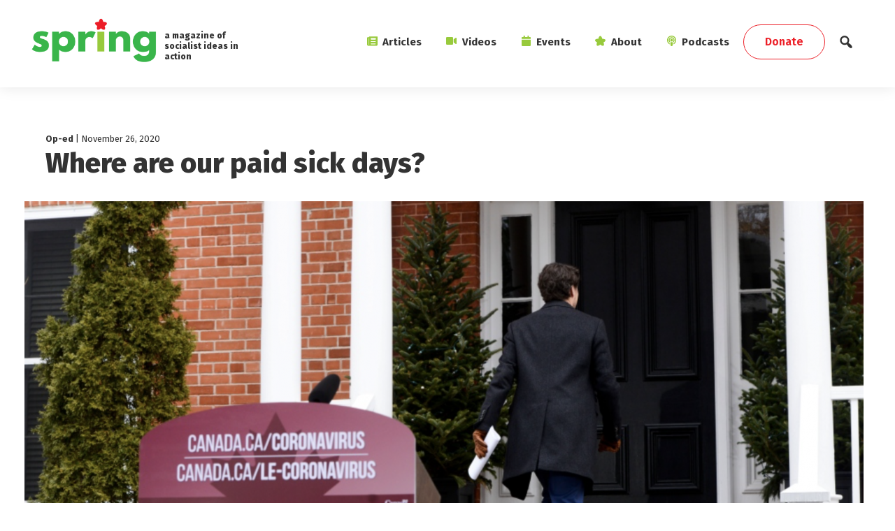

--- FILE ---
content_type: text/css
request_url: https://springmag.ca/wp-content/themes/springmag/style/style.css?ver=2.8.0
body_size: 10454
content:
/*!
 springmap
 theme starter: https://github.com/webdevsuperfast/bootstrap-for-genesis
 */
/* HTML5 Reset
 --------------------------------------------- */
/* Baseline Normalize
 --------------------------------------------- */
/* normalize.css v8.0.0 | MIT License | github.com/necolas/normalize.css */
button, hr, input {
  overflow: visible;
}
progress, sub, sup {
  vertical-align: baseline;
}
[type="checkbox"], [type="radio"], legend {
  box-sizing: border-box;
  padding: 0;
}
html {
  line-height: 1.15;
  -webkit-text-size-adjust: 100%;
}
body {
  margin: 0;
}
h1 {
  margin: 0.67em 0;
  font-size: 2em;
}
hr {
  box-sizing: content-box;
  height: 0;
}
code, kbd, pre, samp {
  font-family: monospace;
  font-size: 1em;
}
a {
  background-color: transparent;
}
abbr[title] {
  border-bottom: none;
  text-decoration: underline;
  text-decoration: underline dotted;
}
b, strong {
  font-weight: bolder;
}
small {
  font-size: 80%;
}
sub, sup {
  position: relative;
  font-size: 75%;
  line-height: 0;
}
sub {
  bottom: -0.25em;
}
sup {
  top: -0.5em;
}
img {
  border-style: none;
}
button, input, optgroup, select, textarea {
  margin: 0;
  font-family: inherit;
  font-size: 100%;
  line-height: 1.15;
}
button, select {
  text-transform: none;
}
[type="button"], [type="reset"], [type="submit"], button {
  -webkit-appearance: button;
}
[type="button"]::-moz-focus-inner, [type="reset"]::-moz-focus-inner, [type="submit"]::-moz-focus-inner, button::-moz-focus-inner {
  padding: 0;
  border-style: none;
}
[type="button"]:-moz-focusring, [type="reset"]:-moz-focusring, [type="submit"]:-moz-focusring, button:-moz-focusring {
  outline: ButtonText dotted 1px;
}
fieldset {
  padding: 0.35em 0.75em 0.625em;
}
legend {
  display: table;
  max-width: 100%;
  color: inherit;
  white-space: normal;
}
textarea {
  overflow: auto;
}
[type="number"]::-webkit-inner-spin-button, [type="number"]::-webkit-outer-spin-button {
  height: auto;
}
[type="search"] {
  -webkit-appearance: textfield;
  outline-offset: -2px;
}
[type="search"]::-webkit-search-decoration {
  -webkit-appearance: none;
}
::-webkit-file-upload-button {
  -webkit-appearance: button;
  font: inherit;
}
details {
  display: block;
}
summary {
  display: list-item;
}
[hidden], template {
  display: none;
}
/* Box Sizing
 --------------------------------------------- */
html {
  box-sizing: border-box;
}
*, *:before, *:after {
  box-sizing: inherit;
}
/* Float Clearing
 --------------------------------------------- */
.author-box:before, .clearfix:before, .entry:before, .entry-content:before, .footer-widgets:before, .nav-primary:before, .nav-secondary:before, .pagination:before, .site-container:before, .site-footer:before, .site-header:before, .site-inner:before, .widget:before, .wrap:before {
  display: table;
  content: " ";
}
.author-box:after, .clearfix:after, .entry:after, .entry-content:after, .footer-widgets:after, .nav-primary:after, .nav-secondary:after, .pagination:after, .site-container:after, .site-footer:after, .site-header:after, .site-inner:after, .widget:after, .wrap:after {
  display: table;
  clear: both;
  content: " ";
}
/* Defaults
 ----------------------------------------------*/
/* Typographical Elements
 --------------------------------------------- */
html {
  font-size: 62.5%;
  /* 10px browser default */
  -moz-osx-font-smoothing: grayscale;
  -webkit-font-smoothing: antialiased;
}
/* Chrome fix */
body > div {
  font-size: 1.7rem;
}
body {
  margin: 0;
  color: #333;
  background-color: #fff;
  font-family: "Fira sans", sans-serif;
  font-size: 1.7rem;
  font-weight: 400;
  line-height: 1.625;
}
button, input:focus, input[type="button"], input[type="reset"], input[type="submit"], textarea:focus, .button, .gallery img {
  transition: all 0.2s ease-in-out;
}
a {
  color: #5c9b59;
  text-decoration: underline;
  transition: color 0.2s ease-in-out, background-color 0.2s ease-in-out;
}
a:focus, a:hover {
  color: #333;
  text-decoration: none;
}
p {
  margin: 0 0 30px;
  padding: 0;
}
ol, ul {
  margin: 0;
  padding: 0;
}
li {
  list-style-type: none;
}
hr {
  clear: both;
  margin: 30px 0;
  border: 0;
  border-top: 1px solid #eee;
  border-collapse: collapse;
}
b, strong {
  font-weight: 700;
}
blockquote, cite, em, i {
  font-style: italic;
}
mark {
  background: #ddd;
}
blockquote {
  margin: 30px;
}
blockquote:before {
  display: block;
  position: relative;
  top: -10px;
  left: -20px;
  height: 0;
  font-size: 30px;
  font-size: 3rem;
  content: "\201C";
}
/* Headings
 --------------------------------------------- */
h1, h2, h3, h4, h5, h6 {
  margin: 0 0 20px;
  font-family: "Fira sans", sans-serif;
  font-weight: 400;
  line-height: 1.2;
}
h1 {
  font-size: 3rem;
}
h2 {
  font-size: 2.7rem;
}
.entry-content h3, .entry-content h4 {
  font-weight: 600;
}
h3 {
  font-size: 2.4rem;
}
h4 {
  font-size: 2rem;
}
.entry-content h4 {
  margin-top: 40px;
}
h5 {
  font-size: 1.8rem;
}
h6 {
  font-size: 1.6rem;
}
/* Objects
 --------------------------------------------- */
embed, iframe, img, object, video, .wp-caption {
  max-width: 100%;
}
img {
  height: auto;
  vertical-align: top;
}
figure {
  margin: 0;
}
/* Gallery
 --------------------------------------------- */
.gallery {
  overflow: hidden;
}
.gallery img {
  height: auto;
  padding: 4px;
  border: 1px solid #eee;
}
.gallery img:focus, .gallery img:hover {
  border: 1px solid #999;
  outline: none;
}
.gallery-item {
  float: left;
  margin: 0 0 30px;
  text-align: center;
}
.gallery-columns-1 .gallery-item {
  width: 100%;
}
.gallery-columns-2 .gallery-item {
  width: 50%;
}
.gallery-columns-3 .gallery-item {
  width: 33%;
}
.gallery-columns-4 .gallery-item {
  width: 25%;
}
.gallery-columns-5 .gallery-item {
  width: 20%;
}
.gallery-columns-6 .gallery-item {
  width: 16.6666%;
}
.gallery-columns-7 .gallery-item {
  width: 14.2857%;
}
.gallery-columns-8 .gallery-item {
  width: 12.5%;
}
.gallery-columns-9 .gallery-item {
  width: 11.1111%;
}
.gallery-columns-2 .gallery-item:nth-child(2n + 1), .gallery-columns-3 .gallery-item:nth-child(3n + 1), .gallery-columns-4 .gallery-item:nth-child(4n + 1), .gallery-columns-5 .gallery-item:nth-child(5n + 1), .gallery-columns-6 .gallery-item:nth-child(6n + 1), .gallery-columns-7 .gallery-item:nth-child(7n + 1), .gallery-columns-8 .gallery-item:nth-child(8n + 1), .gallery-columns-9 .gallery-item:nth-child(9n + 1) {
  clear: left;
}
/* Forms
 --------------------------------------------- */
input, select, textarea {
  width: 100%;
  padding: 15px;
  border: 1px solid #ddd;
  color: #333;
  background-color: #fff;
  font-size: 1.8rem;
  font-weight: 400;
}
input:focus, textarea:focus {
  border: 1px solid #999;
  outline: none;
}
input[type="checkbox"], input[type="image"], input[type="radio"] {
  width: auto;
}
::-moz-placeholder {
  opacity: 1;
  color: #333;
}
::-webkit-input-placeholder {
  color: #333;
}
button {
  width: auto;
  padding: 15px 30px;
  border: 0;
  color: #fff;
  background-color: #333;
  font-size: 1.6rem;
  font-weight: 600;
  white-space: normal;
  text-decoration: none;
  cursor: pointer;
}
button:focus, button:hover {
  color: #fff;
  background-color: #5c9b59;
}
button.small {
  padding: 8px 16px;
}
input[type="button"] {
  width: auto;
  padding: 15px 30px;
  border: 0;
  color: #fff;
  background-color: #333;
  font-size: 1.6rem;
  font-weight: 600;
  white-space: normal;
  text-decoration: none;
  cursor: pointer;
}
input[type="button"]:focus, input[type="button"]:hover {
  color: #fff;
  background-color: #5c9b59;
}
input[type="button"].small {
  padding: 8px 16px;
}
input[type="reset"] {
  width: auto;
  padding: 15px 30px;
  border: 0;
  color: #fff;
  background-color: #333;
  font-size: 1.6rem;
  font-weight: 600;
  white-space: normal;
  text-decoration: none;
  cursor: pointer;
}
input[type="reset"]:focus, input[type="reset"]:hover {
  color: #fff;
  background-color: #5c9b59;
}
input[type="reset"].small {
  padding: 8px 16px;
}
input[type="submit"] {
  width: auto;
  padding: 15px 30px;
  border: 0;
  color: #fff;
  background-color: #333;
  font-size: 1.6rem;
  font-weight: 600;
  white-space: normal;
  text-decoration: none;
  cursor: pointer;
}
input[type="submit"]:focus, input[type="submit"]:hover {
  color: #fff;
  background-color: #5c9b59;
}
input[type="submit"].small {
  padding: 8px 16px;
}
.button {
  display: inline-block;
  width: auto;
  padding: 15px 30px;
  border: 0;
  color: #fff;
  background-color: #333;
  font-size: 1.6rem;
  font-weight: 600;
  white-space: normal;
  text-decoration: none;
  cursor: pointer;
}
.button:focus, .button:hover {
  color: #fff;
  background-color: #5c9b59;
}
.entry-content .button:focus, .entry-content .button:hover {
  color: #fff;
}
a.button.small {
  padding: 8px 16px;
}
input[type="search"]::-webkit-search-cancel-button, input[type="search"]::-webkit-search-results-button {
  display: none;
}
/* Tables
 --------------------------------------------- */
table {
  width: 100%;
  margin-bottom: 40px;
  border-spacing: 0;
  border-collapse: collapse;
  line-height: 2;
  word-break: break-all;
}
tbody {
  border-bottom: 1px solid #eee;
}
td {
  padding: 6px;
  border-top: 1px solid #eee;
  text-align: left;
}
td:first-child {
  padding-left: 0;
}
th {
  padding: 0 6px;
  font-weight: 400;
  text-align: left;
}
th:first-child {
  padding-left: 0;
}
/* Accessibility
 --------------------------------------------- */
/* Screen Reader Text
 --------------------------------------------- */
.screen-reader-shortcut, .screen-reader-text, .screen-reader-text span {
  overflow: hidden;
  clip: rect(0, 0, 0, 0);
  position: absolute !important;
  width: 1px;
  height: 1px;
  border: 0;
  word-wrap: normal !important;
}
.screen-reader-shortcut:focus, .screen-reader-text:focus, .widget_search input[type="submit"]:focus {
  display: block;
  clip: auto !important;
  z-index: 100000;
  /* Above WP toolbar. */
  width: auto;
  height: auto;
  padding: 15px 23px 14px;
  color: #333;
  background: #fff;
  box-shadow: 0 0 2px 2px rgba(0, 0, 0, 0.6);
  font-size: 1em;
  font-weight: 700;
  text-decoration: none;
}
.more-link {
  position: relative;
}
/* Skip Links
 ------------------------------------------------ */
.genesis-skip-link {
  margin: 0;
}
.genesis-skip-link .skip-link-hidden {
  display: none;
  visibility: hidden;
}
.genesis-skip-link li {
  width: 0;
  height: 0;
  list-style: none;
}
/* Display outline on focus */
:focus {
  outline: #ccc solid 1px;
  color: #333;
}
/* Structure and Layout
 -------------------------------------- */
/* Site Container
 --------------------------------------------- */
.site-container {
  word-wrap: break-word;
  -webkit-animation: fadein 1s;
  animation: fadein 1s;
}
.site-container button:disabled, .site-container button:disabled:hover, .site-container input:disabled, .site-container input:disabled:hover, .site-container input[type="button"]:disabled, .site-container input[type="button"]:disabled:hover, .site-container input[type="reset"]:disabled, .site-container input[type="reset"]:disabled:hover, .site-container input[type="submit"]:disabled, .site-container input[type="submit"]:disabled:hover {
  border-width: 0;
  color: #777;
  background-color: #eee;
  cursor: not-allowed;
}
@keyframes fadein {
  from {
    opacity: 0;
  }
  to {
    opacity: 1;
  }
}
@-webkit-keyframes fadein {
  from {
    opacity: 0;
  }
  to {
    opacity: 1;
  }
}
/* Site Inner
 --------------------------------------------- */
.site-inner {
  clear: both;
  margin: 0 auto;
  padding: 60px 30px 0;
}
@media only screen and (min-width: 992px) {
  .site-inner {
    max-width: 1140px;
    margin-top: 116px;
  }
}
/* Content
 --------------------------------------------- */
@media only screen and (min-width: 992px) {
  .content {
    float: left;
    width: 65%;
  }
}
@media only screen and (min-width: 992px) {
  .sidebar-content .content {
    float: right;
  }
}
@media only screen and (min-width: 992px) {
  .full-width-content .content, .landing-page .content {
    float: none;
    margin-right: auto;
    margin-left: auto;
  }
}
@media only screen and (min-width: 992px) {
  /* Column Classes
   --------------------------------------------- */
  .five-sixths, .four-sixths, .one-fourth, .one-half, .one-sixth, .one-third, .three-fourths, .three-sixths, .two-fourths, .two-sixths, .two-thirds {
    float: left;
    margin-left: 2.5641025641%;
  }
  .one-half, .three-sixths, .two-fourths {
    width: 48.7179487179%;
  }
  .one-third, .two-sixths {
    width: 31.6239316239%;
  }
  .four-sixths, .two-thirds {
    width: 65.811965812%;
  }
  .one-fourth {
    width: 23.0769230769%;
  }
  .three-fourths {
    width: 74.358974359%;
  }
  .one-sixth {
    width: 14.5299145299%;
  }
  .five-sixths {
    width: 82.905982906%;
  }
  .first {
    clear: both;
    margin-left: 0;
  }
}
/* Common Classes hi
 ---------------------------------------*/
/* Avatar
 --------------------------------------------- */
.avatar {
  float: left;
  border-radius: 50%;
}
.author-box .avatar, .alignleft .avatar {
  margin-right: 20px;
}
.alignright .avatar {
  margin-left: 20px;
}
.comment .avatar {
  margin: 0 15px 20px 0;
}
/* Genesis
 --------------------------------------------- */
.after-entry {
  margin-bottom: 40px;
  padding: 20px 30px;
  box-shadow: 0 0 20px rgba(0, 0, 0, 0.1);
}
@media only screen and (min-width: 992px) {
  .after-entry {
    margin-bottom: 60px;
    padding: 40px 60px;
  }
}
.after-entry .widget:last-of-type {
  margin-bottom: 0;
}
.breadcrumb {
  margin-bottom: 40px;
  padding-bottom: 10px;
  border-bottom: 1px solid #eee;
  font-size: 1.6rem;
}
.archive-description {
  margin-bottom: 40px;
}
@media only screen and (min-width: 992px) {
  .archive-description {
    margin-bottom: 60px;
  }
}
.archive-description p:last-child {
  margin-bottom: 0;
}
.archive-description .entry-title {
  margin-bottom: 10px;
  font-size: 2rem;
  font-weight: 600;
}
.author-box {
  margin-bottom: 40px;
}
@media only screen and (min-width: 992px) {
  .author-box {
    margin-bottom: 60px;
    padding: 30px;
    background-color: #f5f5f5;
  }
}
.author-box p:last-child {
  margin-bottom: 0;
}
/* Search Form
 --------------------------------------------- */
.search-form {
  overflow: hidden;
}
.entry-content .search-form {
  width: 50%;
  margin-bottom: 40px;
}
.post-password-form input[type="submit"], .search-form input[type="submit"] {
  margin-top: 10px;
}
.widget_search input[type="submit"] {
  clip: rect(0, 0, 0, 0);
  position: absolute;
  width: 1px;
  height: 1px;
  margin: -1px;
  padding: 0;
  border: 0;
}
/* Titles
 --------------------------------------------- */
.archive-title, .author-box-title {
  margin-bottom: 10px;
  font-size: 2rem;
  font-weight: 600;
}
.entry-title {
  margin-bottom: 10px;
  font-size: 3rem;
}
.entry-title a {
  color: #333;
  text-decoration: none;
}
.entry-title a:focus, .entry-title a:hover {
  color: #5c9b59;
}
.sidebar .widget-title a {
  color: #333;
  text-decoration: none;
}
.widget-title {
  margin-bottom: 20px;
  font-size: 1.8rem;
  font-weight: 600;
}
/* WordPress
 --------------------------------------------- */
a.aligncenter img {
  display: block;
  margin: 0 auto;
}
a.alignnone {
  display: inline-block;
}
.alignleft {
  float: left;
  text-align: left;
}
.alignright {
  float: right;
  text-align: right;
}
a.alignleft, a.alignnone, a.alignright {
  max-width: 100%;
}
img.centered, .aligncenter {
  display: block;
  margin: 0 auto 30px;
}
img.alignnone, .alignnone {
  margin-bottom: 15px;
}
a.alignleft, img.alignleft, .wp-caption.alignleft {
  margin: 0 20px 20px 0;
}
a.alignright, img.alignright, .wp-caption.alignright {
  margin: 0 0 20px 20px;
}
.gallery-caption, .wp-caption-text {
  margin: 0;
  font-size: 1.4rem;
  font-weight: 600;
  text-align: center;
}
.entry-content p.wp-caption-text {
  margin-bottom: 0;
}
.entry-content .wp-audio-shortcode, .entry-content .wp-playlist, .entry-content .wp-video {
  margin: 0 0 30px;
}
/* Widgets
 ------------------------------------------------------------ */
.widget {
  margin-bottom: 40px;
}
.widget p:last-child, .widget ul > li:last-of-type {
  margin-bottom: 0;
}
.widget ul > li {
  margin-bottom: 10px;
}
.widget ul > li:last-of-type {
  padding-bottom: 0;
}
.widget ol > li {
  padding-left: 20px;
  text-indent: -20px;
  list-style-position: inside;
  list-style-type: decimal;
}
.widget li li {
  margin: 0 0 0 30px;
  padding: 0;
  border: 0;
}
.widget_calendar table {
  width: 100%;
}
.widget_calendar td, .widget_calendar th {
  text-align: center;
}
/* Featured Content
 --------------------------------------------- */
.featured-content .entry {
  margin-bottom: 20px;
  border-bottom: 1px solid #eee;
}
.featured-content .entry:last-of-type {
  margin-bottom: 0;
  border-bottom: none;
}
.featured-content .entry-image {
  width: 75px;
  height: 75px;
}
.featured-content .entry-title {
  margin-top: 10px;
  margin-bottom: 5px;
  font-size: 1.6rem;
}
/* Plugins
 --------------------------------------------- */
/* Genesis eNews Extended
 --------------------------------------------- */
.enews form + p {
  margin-top: 20px;
}
.after-entry .enews {
  padding: 10px;
  text-align: center;
}
@media only screen and (min-width: 992px) {
  .after-entry .enews {
    padding-right: 30px;
    padding-left: 30px;
  }
}
.sidebar .enews {
  padding: 30px;
  background-color: #f5f5f5;
}
.enews-widget input {
  margin-bottom: 10px;
  font-size: 1.6rem;
}
.enews-widget input[type="submit"] {
  width: 100%;
  margin: 0;
}
.after-entry .enews-widget input {
  text-align: center;
}
/* Genesis Simple FAQ
 --------------------------------------------- */
.gs-faq__question {
  padding-right: 0;
  padding-left: 0;
  border-bottom: 1px solid #eee;
  color: #333;
  background: transparent;
}
.gs-faq__question:focus, .gs-faq__question:hover {
  color: #5c9b59;
  background: transparent;
}
.gs-faq__question:after {
  float: right;
  font-family: dashicons;
  content: "\f132";
}
.gs-faq__question.gs-faq--expanded:after {
  content: "\f460";
}
/* Jetpack
 --------------------------------------------- */
#wpstats {
  display: none;
}
/* Site Header
 ---------------------------------------------- */
.site-header {
  padding: 0 30px;
  background-color: #fff;
  box-shadow: 0 0 20px rgba(0, 0, 0, 0.1);
}
@media only screen and (min-width: 992px) {
  .site-header {
    position: fixed;
    z-index: 9999;
    width: 100%;
  }
}
/* Title Area
 --------------------------------------------- */
.title-area {
  float: left;
  padding-top: 25px;
  padding-bottom: 25px;
}
.wp-custom-logo .title-area {
  width: 100%;
  max-width: 350px;
  padding-top: 5px;
  padding-bottom: 5px;
}
.wp-custom-logo .title-area img {
  width: auto;
}
.site-title {
  margin-bottom: 0;
  font-size: 2rem;
  font-weight: 600;
  line-height: 1;
}
.site-title a, .site-title a:focus, .site-title a:hover {
  color: #333;
  text-decoration: none;
}
.wp-custom-logo .site-title {
  overflow: hidden;
  clip: rect(0, 0, 0, 0);
  position: absolute !important;
  width: 1px;
  height: 1px;
  border: 0;
  word-wrap: normal !important;
}
.site-description {
  overflow: hidden;
  clip: rect(0, 0, 0, 0);
  position: absolute !important;
  width: 1px;
  height: 1px;
  border: 0;
  word-wrap: normal !important;
}
/* Site Navigation
 --------------------------------------------------- */
.genesis-nav-menu {
  clear: both;
  width: 100%;
  line-height: 1;
}
.genesis-nav-menu .menu-item {
  display: block;
  float: none;
  position: relative;
}
@media only screen and (min-width: 992px) {
  .genesis-nav-menu .menu-item {
    display: inline-block;
  }
}
.genesis-nav-menu .menu-item:focus, .genesis-nav-menu .menu-item:hover {
  position: relative;
}
@media only screen and (min-width: 992px) {
  .genesis-nav-menu .menu-item:focus .sub-menu:focus, .genesis-nav-menu .menu-item:hover .sub-menu:hover {
    z-index: 100;
  }
}
.genesis-nav-menu .menu-item:focus > .sub-menu, .genesis-nav-menu .menu-item:hover > .sub-menu {
  display: block;
  left: auto;
  opacity: 1;
}
@media only screen and (min-width: 992px) {
  .genesis-nav-menu > .menu-bold > a {
    font-weight: 700;
  }
}
@media only screen and (min-width: 992px) {
  .genesis-nav-menu > .menu-highlight > a {
    margin-left: 15px;
    padding-right: 20px;
    padding-left: 20px;
    border-radius: 3px;
    color: #fff;
    background-color: #333;
    font-weight: 600;
  }
}
@media only screen and (min-width: 992px) {
  .genesis-nav-menu > .menu-highlight > a:focus, .genesis-nav-menu > .menu-highlight > a:hover {
    background-color: #5c9b59;
  }
}
.genesis-nav-menu a {
  display: block;
  padding-top: 12px;
  padding-bottom: 12px;
  outline-offset: -1px;
  color: #333;
  font-size: 1.5rem;
  font-weight: 400;
  text-decoration: none;
}
.genesis-nav-menu a:focus, .genesis-nav-menu a:hover, .genesis-nav-menu .current-menu-item > a, .genesis-nav-menu .sub-menu .current-menu-item > a:focus, .genesis-nav-menu .sub-menu .current-menu-item > a:hover {
  color: #5c9b59;
  text-decoration: none;
}
.genesis-nav-menu .sub-menu {
  display: block;
  clear: both;
  position: static;
  z-index: 99;
  width: 100%;
  margin: 0;
  padding-left: 15px;
  opacity: 1;
}
@media only screen and (min-width: 992px) {
  .genesis-nav-menu .sub-menu {
    position: absolute;
    width: 180px;
    padding-left: 0;
    border-top: 1px solid #eee;
    opacity: 0;
    transition: opacity 0.4s ease-in-out;
  }
}
.genesis-nav-menu .sub-menu a {
  position: relative;
  width: 100%;
  background-color: #fff;
  font-size: 1.4rem;
  word-wrap: break-word;
}
@media only screen and (min-width: 992px) {
  .genesis-nav-menu .sub-menu a {
    width: 180px;
    padding-top: 15px;
    padding-bottom: 15px;
    border: 1px solid #eee;
    border-top: 0;
  }
}
@media only screen and (min-width: 992px) {
  .genesis-nav-menu .sub-menu .sub-menu {
    margin: -46px 0 0 179px;
  }
}
.genesis-nav-menu .sub-menu:focus-within {
  opacity: 1;
}
/* Avoid flash of desktop menu on mobile devices.
 ----------------------------------------------*/
.js nav {
  display: none;
  position: relative;
}
@media only screen and (min-width: 992px) {
  .js nav {
    display: block;
  }
}
/* Responsive Menu
 --------------------------------------------- */
.menu .menu-item:focus {
  position: static;
}
.menu .menu-item > a:focus + ul.sub-menu, .menu .menu-item.sfHover > ul.sub-menu {
  left: auto;
  opacity: 1;
}
.genesis-responsive-menu {
  display: none;
  position: relative;
  padding-bottom: 15px;
}
@media only screen and (min-width: 992px) {
  .genesis-responsive-menu {
    display: block;
  }
}
.genesis-responsive-menu .genesis-nav-menu .menu-item:hover > .sub-menu, .genesis-responsive-menu .genesis-nav-menu .menu-item:focus > .sub-menu {
  display: none;
}
.genesis-responsive-menu .genesis-nav-menu .sub-menu {
  display: none;
  clear: both;
  position: static;
  z-index: 99;
  left: -9999px;
  width: 100%;
  margin: 0;
  padding-left: 15px;
  opacity: 1;
}
@media only screen and (min-width: 992px) {
  .genesis-responsive-menu .genesis-nav-menu .sub-menu {
    position: absolute;
    width: 180px;
    padding-left: 0;
    border-top: 1px solid #eee;
    opacity: 0;
    transition: opacity 0.4s ease-in-out;
  }
}
.menu-toggle {
  display: block;
  visibility: visible;
  float: right;
  overflow: hidden;
  position: relative;
  z-index: 1000;
  margin: 0 auto;
  margin-top: 10px;
  margin-bottom: 10px;
  padding: 15px 0;
  border-width: 0;
  color: #333;
  background-color: transparent;
  line-height: 20px;
  text-align: center;
}
@media only screen and (min-width: 992px) {
  .menu-toggle {
    display: none;
  }
}
.menu-toggle:focus, .menu-toggle:hover {
  border-width: 0;
  color: #5c9b59;
  background-color: transparent;
}
.menu-toggle.activated:before {
  content: "\f335";
}
.site-header .menu-toggle:before {
  float: left;
  position: relative;
  top: 1px;
  margin-right: 5px;
  text-rendering: auto;
}
.sub-menu-toggle {
  display: block;
  visibility: visible;
  float: right;
  overflow: hidden;
  position: absolute;
  z-index: 100;
  top: 0;
  right: 0;
  margin: 0 auto;
  padding: 9px 10px;
  border-width: 0;
  color: #333;
  background-color: transparent;
  text-align: center;
}
@media only screen and (min-width: 992px) {
  .sub-menu-toggle {
    display: none;
  }
}
.sub-menu-toggle:focus, .sub-menu-toggle:hover {
  border-width: 0;
  color: #5c9b59;
  background-color: transparent;
}
.sub-menu-toggle:before {
  display: inline-block;
  transition: transform 0.25s ease-in-out;
  -webkit-transform: rotate(0);
  -ms-transform: rotate(0);
  transform: rotate(0);
  text-rendering: auto;
}
.sub-menu .sub-menu-toggle {
  padding: 12px 10px;
}
.sub-menu-toggle.activated:before {
  -webkit-transform: rotate(180deg);
  -ms-transform: rotate(180deg);
  transform: rotate(180deg);
}
/* Header Menu
 --------------------------------------------- */
.nav-primary {
  clear: left;
  width: 100%;
}
@media only screen and (min-width: 992px) {
  .nav-primary {
    float: right;
    clear: none;
    width: auto;
    padding-top: 15px;
  }
}
@media only screen and (min-width: 992px) {
  .nav-primary .genesis-nav-menu a {
    padding-right: 15px;
    padding-left: 15px;
  }
}
/* Footer Menu
 --------------------------------------------- */
.nav-secondary {
  margin-top: 10px;
}
.nav-secondary .genesis-nav-menu {
  line-height: 1.5;
}
.nav-secondary .menu-item {
  display: inline-block;
}
.nav-secondary a {
  margin-right: 10px;
  margin-left: 10px;
  padding: 0;
}
/* Content Area
 --------------------------------------------- */
/* Entry Content
 --------------------------------------------- */
.entry {
  margin-bottom: 40px;
}
@media only screen and (min-width: 992px) {
  .entry {
    margin-bottom: 60px;
  }
}
.entry-content p.has-background {
  padding: 25px 30px;
}
.entry-content p.has-background.box-shadow {
  box-shadow: 0 0 20px rgba(0, 0, 0, 0.1);
}
.entry-content p.has-background.light-text a {
  color: #fff;
  text-decoration: underline;
}
.entry-content p.has-background.light-text a:focus, .entry-content p.has-background.light-text a:hover {
  text-decoration: none;
}
.entry-content ol, .entry-content ul {
  margin-bottom: 30px;
  margin-left: 40px;
}
.entry-content ol > li {
  list-style-type: decimal;
}
.entry-content ul > li {
  list-style-type: disc;
}
.entry-content ol ol, .entry-content ul ul {
  margin-bottom: 0;
}
.entry-content code {
  background-color: #f5f5f5;
}
.entry-content .caption {
  margin-top: -20px;
  font-size: 1.4rem;
  font-weight: 600;
  text-align: center;
}
.content .sticky {
  padding: 30px;
  background-color: #f5f5f5;
}
/* Entry Meta
 --------------------------------------------- */
.entry-meta p {
  margin-bottom: 0;
  font-size: 1.6rem;
}
.entry-header .entry-meta {
  margin-bottom: 20px;
}
.entry-footer .entry-meta {
  padding-top: 20px;
  border-top: 1px solid #eee;
}
.entry-categories, .entry-tags {
  display: block;
}
.entry-comments-link:before {
  margin: 0 6px 0 2px;
  content: "\2014";
}
/* Pagination
 --------------------------------------------- */
.pagination {
  clear: both;
  margin: 60px 0;
}
.adjacent-entry-pagination {
  margin-bottom: 0;
}
.archive-pagination li {
  display: inline;
}
.archive-pagination li a {
  display: inline-block;
  margin-bottom: 4px;
  padding: 8px 12px;
  color: #333;
  background-color: #f5f5f5;
  font-size: 1.6rem;
  font-weight: 600;
  text-decoration: none;
  cursor: pointer;
}
.archive-pagination li a:focus, .archive-pagination li a:hover, .archive-pagination li.active a {
  color: #fff;
  background-color: #333;
}
/* Entry Comments
 --------------------------------------------- */
.entry-comments {
  margin-bottom: 40px;
  font-size: 1.8rem;
}
@media only screen and (min-width: 992px) {
  .entry-comments {
    margin-bottom: 60px;
  }
}
.comment-list li {
  padding: 40px 0 0 30px;
}
.comment-list .depth-1 {
  padding-left: 0;
}
.comment-list .bypostauthor {
  font-size: inherit;
}
.comment-header {
  margin-bottom: 30px;
}
.comment-content {
  clear: both;
}
.comment-content ul > li {
  list-style-type: disc;
}
.comment-respond {
  margin-bottom: 40px;
  font-size: 1.8rem;
}
@media only screen and (min-width: 992px) {
  .comment-respond {
    margin-bottom: 60px;
  }
}
.comment-respond input[type="email"], .comment-respond input[type="text"], .comment-respond input[type="url"] {
  width: 50%;
}
.comment-respond label {
  display: block;
  margin-right: 12px;
}
.comment-header p {
  margin-bottom: 0;
}
.entry-pings {
  margin-bottom: 40px;
  font-size: 1.8rem;
}
@media only screen and (min-width: 992px) {
  .entry-pings {
    margin-bottom: 60px;
  }
}
.entry-pings .reply {
  display: none;
}
/* Sidebar
 ------------------------------------------------ */
.sidebar {
  font-size: 1.6rem;
  line-height: 1.5;
}
@media only screen and (min-width: 992px) {
  .sidebar {
    float: right;
    width: 30%;
  }
}
@media only screen and (min-width: 992px) {
  .sidebar-content .sidebar {
    float: left;
  }
}
.sidebar .widget {
  margin-bottom: 40px;
}
.sidebar p {
  margin-bottom: 20px;
}
/* Footer Widgets
 -------------------------------------------------- */
.footer-widgets {
  clear: both;
  padding: 60px 0;
  border-top: 1px solid #eee;
  background-color: #fff;
  font-size: 1.8rem;
}
.footer-widgets .wrap {
  margin-right: auto;
  margin-left: auto;
}
@media only screen and (min-width: 992px) {
  .footer-widgets .wrap {
    max-width: 1140px;
  }
}
.footer-widgets .widget:last-child {
  margin-bottom: 0;
}
.footer-widget-area {
  margin-bottom: 40px;
  padding-right: 30px;
  padding-left: 30px;
}
@media only screen and (min-width: 992px) {
  .footer-widget-area {
    float: left;
    width: 33.33%;
    /* fallback for older browsers */
    width: calc(100% / 3);
    margin-bottom: 0;
  }
}
.footer-widget-area:last-child {
  margin-bottom: 0;
}
/* Site Footer
 --------------------------------------------------- */
.site-footer {
  padding: 30px;
  border-top: 1px solid #eee;
  background-color: #fff;
  font-size: 1.5rem;
  line-height: 1.5;
  text-align: center;
}
.site-footer p {
  margin-bottom: 0;
}
/* Print Styles
 --------------------------------------------------- */
@media print {
  *, *:before, *:after {
    color: #333 !important;
    background: transparent !important;
    box-shadow: none !important;
    text-shadow: none !important;
  }
  a, a:visited {
    text-decoration: underline;
  }
  a[href]:after {
    content: " (" attr(href) ")";
  }
  abbr[title]:after {
    content: " (" attr(title) ")";
  }
  a[href^="javascript:"]:after, a[href^="#"]:after, .site-title > a:after {
    content: "";
  }
  thead {
    display: table-header-group;
  }
  img, tr {
    page-break-inside: avoid;
  }
  img {
    max-width: 100% !important;
  }
  @page {
    margin: 2cm 0.5cm;
  }
  p, h2, h3 {
    orphans: 3;
    widows: 3;
  }
  blockquote, pre {
    border: 1px solid #999;
    page-break-inside: avoid;
  }
  .content, .content-sidebar {
    width: 100%;
  }
  button, input, select, textarea, .breadcrumb, .comment-edit-link, .comment-form, .comment-list .reply a, .comment-reply-title, .edit-link, .entry-comments-link, .entry-footer, .genesis-box, .header-widget-area, .hidden-print, .home-top, .nav-primary, .nav-secondary, .post-edit-link, .sidebar {
    display: none !important;
  }
  .title-area {
    width: 100%;
    text-align: center;
  }
  .site-title > a {
    margin: 0;
    text-decoration: none;
    text-indent: 0;
  }
  .site-inner {
    position: relative;
    top: -100px;
    padding-top: 0;
  }
  .author-box {
    margin-bottom: 0;
  }
  h1, h2, h3, h4, h5, h6 {
    orphans: 3;
    page-break-after: avoid;
    page-break-inside: avoid;
    widows: 3;
  }
  img {
    page-break-after: avoid;
    page-break-inside: avoid;
  }
  blockquote, pre, table {
    page-break-inside: avoid;
  }
  dl, ol, ul {
    page-break-before: avoid;
  }
}
/* Custom Styles
 -------------------------------------------------- */
body {
  line-height: 1.5;
}
@media screen and (max-width: 768px) {
  body > div {
    font-size: 1.5rem;
  }
}
.home, .blog, .archive {
  background-color: #e8f5f7;
}
.small, .author-box-content p {
  font-size: 1.3rem;
}
h1 {
  font-weight: 800;
}
.entry-title, .archive-title {
  font-size: 3rem;
  font-weight: 800;
}
@media screen and (min-width: 992px) {
  .entry-title, .archive-title {
    font-size: 4rem;
  }
}
h2 {
  font-weight: 700;
  font-size: 2.2rem;
}
@media screen and (min-width: 992px) {
  h2 {
    font-size: 2.7rem;
  }
}
.entry-content h3 {
  font-weight: 600;
  font-size: 2rem;
}
@media screen and (min-width: 992px) {
  .entry-content h3 {
    font-size: 2.4rem;
  }
}
.entry-content h4 {
  font-weight: 600;
  font-size: 1.8rem;
  margin-top: 40px;
}
@media screen and (min-width: 992px) {
  .entry-content h4 {
    font-size: 2rem;
  }
}
h3 {
  font-size: 2rem;
}
@media screen and (min-width: 992px) {
  h3 {
    font-size: 2.4rem;
  }
}
h4 {
  font-weight: 600;
  font-size: 1.8rem;
}
@media screen and (min-width: 992px) {
  h4 {
    font-size: 2rem;
  }
}
h5 {
  font-size: 1.8rem;
}
h6 {
  font-size: 1.6rem;
}
.site-inner, .archive-header {
  max-width: 1240px;
}
@media screen and (max-width: 768px) {
  .site-inner {
    padding: 40px 2% 0;
  }
}
.site-header {
  background-color: #fff;
  padding: 10px 15px;
}
@media screen and (min-width: 768px) {
  .site-header {
    padding: 20px 30px;
  }
}
@media screen and (max-width: 1200px) {
  .site-header {
    position: relative;
    z-index: 2;
  }
}
#genesis-mobile-nav-primary.dashicons, #genesis-mobile-nav-primary.dashicons-before::before {
  font-size: 3rem;
  height: auto;
  width: auto;
}
@media screen and (min-width: 600px) {
  .site-description {
    clip: unset;
    display: inline-block;
    height: auto;
    font-size: 0.7em;
    font-weight: 800;
    line-height: 1.3;
    margin-bottom: 0;
    padding-left: 10px;
    padding-top: 19px;
    width: 130px;
  }
}
@media screen and (min-width: 768px) {
  .site-description {
    width: 150px;
  }
}
@media screen and (max-width: 500px) {
  .wp-custom-logo .title-area {
    max-width: 150px !important;
  }
  .menu-toggle {
    margin-bottom: 0;
    margin-top: 0;
  }
}
@media screen and (min-width: 1441px) {
  .wp-custom-logo .title-area {
    max-width: 220px !important;
  }
}
.nav-primary .genesis-nav-menu a {
  font-weight: 700;
}
input.donate {
  background-color: #fff;
  border: 1px solid #ec1f27;
  border-radius: 100px;
  color: #ec1f27;
}
input.donate:hover, input.donate:focus {
  background-color: #fff;
  border-color: #333;
  color: #333;
}
.content {
  width: 100%;
}
.main-ft-post-container {
  margin-bottom: 60px;
}
.main-ft-post-container .main-ft-post {
  background-color: #fff;
  border-bottom: 3px solid #ec1f27;
  box-shadow: 2px 2px 8px rgba(0, 0, 0, .2);
}
.main-ft-post-container .main-ft-post .main-ft-post-image {
  background-position: center center;
  background-size: cover;
  height: 300px;
}
@media screen and (min-width: 992px) {
  .main-ft-post-container .main-ft-post .main-ft-post-image {
    float: left;
    width: 67%;
  }
}
.main-ft-post-container .main-ft-post .main-ft-post-text {
  padding: 30px;
}
@media screen and (min-width: 992px) {
  .main-ft-post-container .main-ft-post .main-ft-post-text {
    float: left;
    width: 33%;
  }
}
.main-ft-post-container .main-ft-post .main-ft-post-text h2 {
  font-size: 3.6rem;
  font-weight: 800;
}
.main-ft-post-container .main-ft-post .main-ft-post-text .button {
  padding: 5px 10px;
}
.blog .site-inner, .archive .site-inner {
  padding-top: 0;
}
.blog .archive-description, .archive .archive-description {
  background-color: #fff;
  width: 100vw;
  left: 50%;
  margin-left: -50vw;
  padding-bottom: 20px;
  padding-top: 30px;
  position: relative;
}
@media screen and (min-width: 1200px) {
  .blog .archive-description, .archive .archive-description {
    padding-bottom: 50px;
    padding-top: 60px;
  }
}
.blog .archive-description .archive-header, .archive .archive-description .archive-header {
  margin: 0 auto;
  padding: 0 30px;
}
@media screen and (min-width: 768px) {
  .blog-filter {
    text-align: right;
  }
}
.sf-field-category label select {
  appearance: none;
  -webkit-appearance: none;
  -moz-appearance: none;
  background-color: #94d7e1;
  background-image: url('../images/down.png');
  background-size: 15px 15px;
  background-position: 90% 50%;
  background-repeat: no-repeat;
  border: 0;
  border-radius: 0;
  /*	color: #6D6E71; */
  cursor: pointer;
  display: inline-block;
  font-size: 14px;
  font-size: 1.4rem;
  outline: none;
  padding: 6px 30px 6px 6px;
}
.sf-field-category label select:-moz-focusring {
  color: transparent;
  text-shadow: 0 0 0 #444;
}
.sf-field-category label select::-ms-expand {
  display: none;
}
.sf-field-category label select:before {
  content: '';
  right: 5px;
  top: -7px;
  width: 30px;
  height: 33px;
  background: #f8f8f8;
  position: absolute;
  pointer-events: none;
  display: block;
}
.sf-field-category label {
  position: relative;
}
.post-card {
  position: relative;
}
.post-card .post-inner {
  background-color: #fff;
  box-shadow: 2px 2px 8px rgba(0, 0, 0, .2);
  height: 100%;
}
.post-card .post-inner a {
  display: block;
  text-decoration: none;
}
.post-card .post-inner a span {
  color: #777;
}
.post-card .post-inner a h2 {
  color: #333;
  font-size: 2.2rem;
  font-weight: 700;
  padding: 15px;
}
.post-card .post-inner a .cat-date {
  display: inline-block;
  padding: 10px 15px;
}
.post-card .post-inner a:hover img, .post-card .post-inner a:focus img {
  opacity: 0.7;
}
.post-card .post-inner a:hover h2, .post-card .post-inner a:focus h2 {
  color: #3ab54a;
}
.single article {
  margin-bottom: 0;
}
.single .ft-container {
  margin: 30px -30px;
}
@media screen and (max-width: 992px) {
  .single .ft-container {
    width: 100vw;
    left: 50%;
    margin-left: -50vw;
    position: relative;
  }
}
.single .entry-footer .entry-meta {
  border: 0;
  border-bottom: 1px solid #eee;
  padding: 20px 0 30px;
}
.single .entry-tags a {
  background-color: #98ca3c;
  color: #fff;
  display: inline-block;
  font-size: 1.3rem;
  font-weight: 700;
  margin-right: 5px;
  padding: 5px 10px;
  text-decoration: none;
  text-transform: uppercase;
}
.single .entry-tags a:hover, .single .entry-tags a:focus {
  background-color: #777;
}
.single .author-box {
  background-color: #fff;
  padding: 0;
}
.subscribe {
  background-color: #3ab54a;
  padding: 40px 0 35px;
}
.subscribe h2 {
  color: #fff;
  font-weight: 800;
  font-size: 2.8rem;
  margin-bottom: 10px;
}
@media screen and (min-width: 992px) {
  .subscribe h2 {
    font-size: 3.8rem;
  }
}
@media screen and (min-width: 1200px) {
  .subscribe h2 {
    font-size: 4.6rem;
  }
}
.subscribe input {
  border: 0 !important;
  font-size: 1.4rem;
  margin-bottom: 10px;
  padding: 10px !important;
}
@media screen and (min-width: 1200px) {
  .subscribe input {
    font-size: 1.6rem;
    padding: 15px !important;
  }
}
.subscribe input[type="submit"] {
  background-color: #98ca3c;
  color: #000;
  display: block;
  text-transform: uppercase;
  width: 100%;
}
.subscribe input[type="submit"]:hover, .subscribe input[type="submit"]:focus {
  background-color: #000;
  color: #fff;
}
.social {
  font-size: 3rem;
  margin: 20px 0;
}
.tribe-events-calendar tbody {
  background-color: #fff;
}
.tribe-events-pg-template {
  padding-bottom: 40px;
  padding-top: 0 !important;
}
.tribe-events-list-separator-month {
  background-color: transparent;
  font-size: 2.7rem;
  margin: 0;
  padding: 0;
}
.tribe-events-tooltip {
  padding: 15px 10px;
}
.tribe-events-tooltip h3 {
  font-size: 1.8rem;
}
.tribe-events-tooltip .tribe-events-event-body {
  padding: 0;
}
.tribe-events-tooltip .tribe-events-event-body .tribe-event-duration {
  margin-bottom: 5px;
}
.tribe-events-loop .tribe-events-list-separator-month {
  margin-bottom: 30px;
}
.tribe-events-loop .type-tribe_events {
  background-color: #fff;
  box-shadow: 2px 2px 8px rgba(0, 0, 0, .2);
  padding: 30px;
}
.tribe-events-loop .type-tribe_events h3 {
  font-weight: 700;
}
.tribe-events-loop .type-tribe_events .author.location {
  font-weight: 400;
}
.tribe-events-loop .type-tribe_events .author.location .tribe-event-schedule-details {
  font-weight: 700;
}
.tribe-events-loop .type-tribe_events .tribe-events-read-more {
  display: inline-block;
  background-color: #eee;
  color: #666;
  font-size: 1.2rem;
  padding: 5px 10px;
}
.tribe-events-loop .type-tribe_events .tribe-events-read-more:hover, .tribe-events-loop .type-tribe_events .tribe-events-read-more:focus {
  background-color: #666;
  color: #fff;
}
.tribe-events-single-section.tribe-events-event-meta {
  background-color: #e8f5f7;
  border: 0;
}
.tribe-events-back {
  font-size: 1.2rem;
  text-transform: uppercase;
}
.tribe-events-back a {
  color: #666;
}
.tribe-events-back a:hover, .tribe-events-back a:focus {
  color: #3ab54a;
}

/* Header search */
/* Header Search
--------------------------------------------- */

.header-search-wrap {
	display: none;
	background-color: #eee;
}

.js .header-search-wrap {
	height: 100%;
	left: 0;
	padding: 10px 30px;
	position: absolute;
	transform: translate3d(0, -100%, 0);
	transition: none;
	top: 0;
	width: 100%;
	z-index: 1001; /* Show above the menu toggle button */
}

.js .header-search-wrap .search-form,
.js .header-search-wrap input[type="search"] {
	background-color: transparent;
	height: 100%;
	
}

.search-visible .header-search-wrap {
	transform: translate3d(0, 0, 0);
}

.header-search-wrap:target {
	clear: both;
	display: block;
	position: relative;
}

.header-search-wrap input[type="search"] {
	border-width: 0;
	padding-left: 0;
	padding-right: 100px;
}

.header-search-wrap input[type="submit"]:focus {
	border-radius: 3px;
	margin-top: 1px;
	padding: 20px;
	right: 50px;
}

.toggle-header-search {
	background-color: transparent;
}

.js .toggle-header-search.close:focus {
	outline: 0;
}

.toggle-header-search.close {
	border-width: 0;
	color: #666;
	height: 100%;
	padding: 0;
	position: absolute;
	right: -18px;
	top: 0;
	transform: translate3d(-35px, 0, 0);
	transition: transform 0.2s ease-in-out;
	text-decoration: none !important;
	width: 100px;
	z-index: 100;
}

.header-search-wrap:target .toggle-header-search.close {
	transform: none;
}

.toggle-header-search .dashicons {
	margin-top: .5rem;
	font-size: 12px;
	transform: scale(2);
}

.site-header .toggle-header-search.close .dashicons {
	position: absolute;
	right: 50%;
	top: calc(50% - 15px);
	transform: scale(2);
}


.search-results .entry-title {
	font-size: 2rem;
}

.search-results .entry-title a {
	color: #5c9b59;
}

.search-results .entry-title a:hover,
.search-results .entry-title a:focus {
	color: #333;
}

.search-results .entry-content {
	border-bottom: 1px solid #eee;
}

.search-results .entry-meta {
	font-size: .8em;
}



@media only screen and (max-width: 620px) {
  .pum-container {
    width: calc(100% - 36px) !important;
    left: 0 !important;
    border: 0 !important;
    margin: 0 18px !important;
    padding: 10px !important;
		padding-bottom: 20px !important;
  }
}

--- FILE ---
content_type: text/javascript
request_url: https://springmag.ca/wp-content/themes/springmag/js/genesis-sample.js?ver=2.8.0
body_size: 1349
content:
/**
 * StudioPress Sticky Header Fixes.
 *
 * 1. Calculates the sticky header height and adds margin to the site-inner
 * element so content is not under the menu if the menu contains a logo,
 * or if menu items wrap onto multiple lines.
 *
 * 2. Adds and removes the 'shrink' class to the site-container when scrolling.
 *
 * @author StudioPress
 * @license GPL-2.0-or-later
 */

var studiopress = studiopress || {};

studiopress.stickyHeader = ( function( $ ) {
	'use strict';

	/**
	 * Store whether or not the site container has been given the shrunk class.
	 *
	 * @since 1.0.0
	 */
	var containerHasShrunkClass = false,

	/**
	 * Adjust site inner margin top to compensate for flexible header height.
	 *
	 * The header height may increase due to the logo or menu items wrapping.
	 *
	 * @since 1.0.0
	 */
	moveContentBelowFixedHeader = function() {
		var siteInnerMarginTop = 0;

		if ( 'fixed' === $( '.site-header' ).css( 'position' ) ) {
			siteInnerMarginTop = $( '.site-header' ).outerHeight();

			// Ensures site-inner margin-top is always the full header height,
			// never the 'shrunk' header height.
			if ( containerHasShrunkClass ) {
				siteInnerMarginTop += parseInt( studiopressStickyHeaderConfig.heightDifference || 0 );
			}
		}

		$( '.site-inner' ).animate({ marginTop: siteInnerMarginTop }, 100, 'studiopressEaseOutQuad' );

	},

	/**
	 * Toggle the shrink class on the site-container element.
	 *
	 * @since 1.0.0
	 */
	toggleShrinkClass = function() {
	
	if ($(window).width() > 991){
		
		if ( 20 < $( document ).scrollTop() ) {
			containerHasShrunkClass = true;
			$( '.site-container' ).addClass( 'shrink' );
		} else {
			containerHasShrunkClass = false;
			$( '.site-container' ).removeClass( 'shrink' );
		}
	}
	
	},

	/**
	 * Actions to perform on the page load event.
	 *
	 * Moves site content below header initially, on resize,
	 * and during Customizer preview refreshes.
	 *
	 * @since 1.0.0
	 */
	load = function() {
		var observer;

		moveContentBelowFixedHeader();

		$( window ).resize( moveContentBelowFixedHeader );

		// Adjust site-inner margin after the title-area changes in the Customizer.
		if ( 'undefined' != typeof wp && 'undefined' != typeof wp.customize ) {
			observer = new MutationObserver( function( mutations ) {
				mutations.forEach( moveContentBelowFixedHeader );
			});

			$( '.title-area' ).each( function() {
				observer.observe( this, { attributes: true, childList: true, subtree: true });
			});
		}
	},

	/**
	 * Extend jQuery easing options with a custom studiopressEaseOutQuad.
	 *
	 * Prepends 'studiopress' to avoid overwriting existing easing functions.
	 *
	 * Based on jQuery Easing by George McGinley Smith (BSD License).
	 * http://gsgd.co.uk/sandbox/jquery/easing/jquery.easing.1.3.js.
	 *
	 * See https://easings.net/ for easing function demos.
	 *
	 * @since 1.0.0
	 */
	setupCustomEasing = function() {
		$.easing.studiopressEaseOutQuad = function( x, t, b, c, d ) {
			return -c * ( t /= d ) * ( t - 2 ) + b;
		};
	},

	/**
	 * Actions to perform on the page ready event.
	 *
	 * Adds and removes the 'shrink' class to the sticky header on scroll.
	 *
	 * @since 1.0.0
	 */
	init = function() {
		toggleShrinkClass();
		setupCustomEasing();
		$( document ).on( 'scroll', toggleShrinkClass );
		$( window ).on( 'load', load );
	};

	// Expose the ready function.
	return {
		init: init
	};

}( jQuery ) );

jQuery( studiopress.stickyHeader.init );
